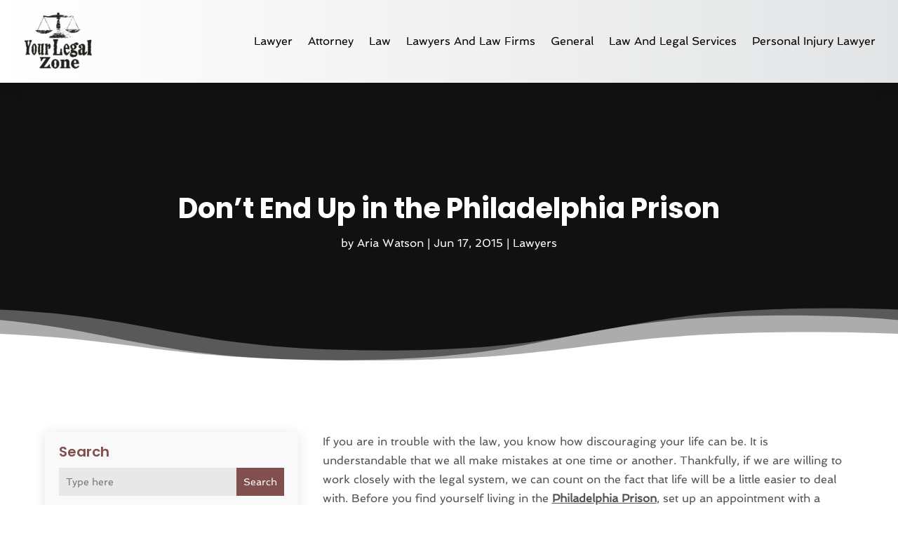

--- FILE ---
content_type: image/svg+xml
request_url: https://www.yourlegalzone.com/wp-content/uploads/2024/03/logo8.svg
body_size: 62960
content:
<svg version="1.2" xmlns="http://www.w3.org/2000/svg" viewBox="0 0 250 219" width="250" height="219">
	<title>ebrandz_a_simple_vector_logo_for_a_brand_called_Family_Law_with_99cb18b7-ac4f-4c62-850d-8c62998d5a3c-removebg-preview</title>
	<defs>
		<image  width="242" height="225" id="img1" href="[data-uri]"/>
	</defs>
	<style>
	</style>
	<use id="Background" href="#img1" x="5" y="6"/>
</svg>